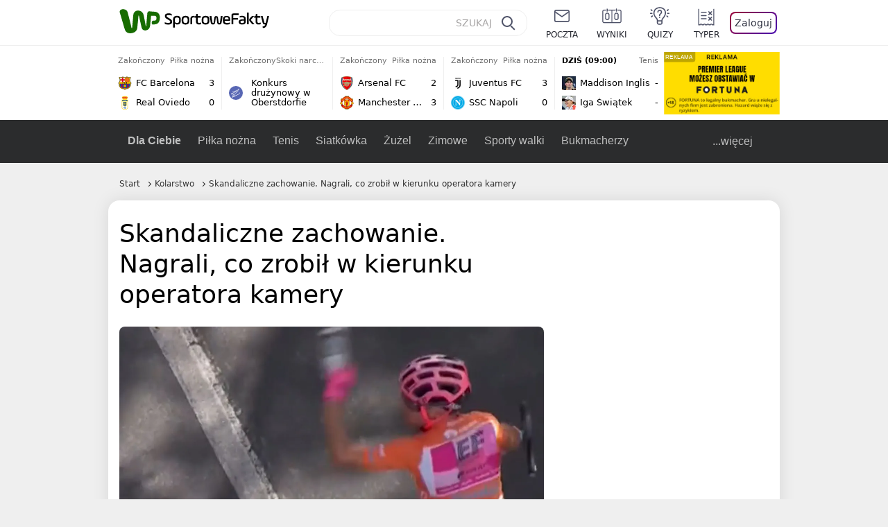

--- FILE ---
content_type: application/javascript
request_url: https://rek.www.wp.pl/gaf.js?rv=2&sn=sportowefakty&pvid=ac62d4bb6ac88fbb30ce&rekids=235685&tVersion=B&phtml=sportowefakty.wp.pl%2Fkolarstwo%2F1041099%2Fskandaliczne-zachowanie-nagrali-co-zrobil-w-kierunku-operatora-kamery&abtest=adtech%7CPRGM-1047%7CA%3Badtech%7CPU-335%7CB%3Badtech%7CPRG-3468%7CB%3Badtech%7CPRGM-1036%7CD%3Badtech%7CFP-76%7CA%3Badtech%7CPRGM-1356%7CA%3Badtech%7CPRGM-1419%7CB%3Badtech%7CPRGM-1589%7CB%3Badtech%7CPRGM-1576%7CA%3Badtech%7CPRGM-1443%7CA%3Badtech%7CPRGM-1587%7CD%3Badtech%7CPRGM-1615%7CA%3Badtech%7CPRGM-1215%7CC%3Bapplication%7CDRP-1726%7CB&PWA_adbd=0&darkmode=0&highLayout=0&navType=navigate&cdl=0&ctype=article&cview=article&ciab=IAB17%2CIAB-v3-492&cid=1041099&csystem=sportowefakty&cdate=2023-01-19&ccategory=kolarstwo&REKtagi=sportowybar%3Bkolarstwo%3Balberto_bettiol&vw=1280&vh=720&p1=0&src01=95bc8&spin=wlzhf2h5&bcv=2
body_size: 7245
content:
wlzhf2h5({"spin":"wlzhf2h5","bunch":235685,"context":{"dsa":false,"minor":false,"bidRequestId":"01f7d086-2291-4302-a47f-4a0ce5287053","maConfig":{"timestamp":"2026-01-22T08:31:40.447Z"},"dfpConfig":{"timestamp":"2026-01-23T12:40:10.018Z"},"sda":[],"targeting":{"client":{},"server":{},"query":{"PWA_adbd":"0","REKtagi":"sportowybar;kolarstwo;alberto_bettiol","abtest":"adtech|PRGM-1047|A;adtech|PU-335|B;adtech|PRG-3468|B;adtech|PRGM-1036|D;adtech|FP-76|A;adtech|PRGM-1356|A;adtech|PRGM-1419|B;adtech|PRGM-1589|B;adtech|PRGM-1576|A;adtech|PRGM-1443|A;adtech|PRGM-1587|D;adtech|PRGM-1615|A;adtech|PRGM-1215|C;application|DRP-1726|B","bcv":"2","ccategory":"kolarstwo","cdate":"2023-01-19","cdl":"0","ciab":"IAB17,IAB-v3-492","cid":"1041099","csystem":"sportowefakty","ctype":"article","cview":"article","darkmode":"0","highLayout":"0","navType":"navigate","p1":"0","phtml":"sportowefakty.wp.pl/kolarstwo/1041099/skandaliczne-zachowanie-nagrali-co-zrobil-w-kierunku-operatora-kamery","pvid":"ac62d4bb6ac88fbb30ce","rekids":"235685","rv":"2","sn":"sportowefakty","spin":"wlzhf2h5","src01":"95bc8","tVersion":"B","vh":"720","vw":"1280"}},"directOnly":0,"geo":{"country":"840","region":"","city":""},"statid":"","mlId":"","rshsd":"6","isRobot":false,"curr":{"EUR":4.205,"USD":3.5831,"CHF":4.5298,"GBP":4.8478},"rv":"2","status":{"advf":2,"ma":2,"ma_ads-bidder":2,"ma_cpv-bidder":2,"ma_high-cpm-bidder":2}},"slots":{"11":{"delivered":"1","campaign":null,"dfpConfig":{"placement":"/89844762/Desktop_Sportowefakty.wp.pl_x11_art","roshash":"ADLO","ceil":100,"sizes":[[336,280],[640,280],[300,250]],"namedSizes":["fluid"],"div":"div-gpt-ad-x11-art","targeting":{"DFPHASH":"ADLO","emptygaf":"0"},"gfp":"ADLO"}},"12":{"delivered":"1","campaign":null,"dfpConfig":{"placement":"/89844762/Desktop_Sportowefakty.wp.pl_x12_art","roshash":"ADLO","ceil":100,"sizes":[[336,280],[640,280],[300,250]],"namedSizes":["fluid"],"div":"div-gpt-ad-x12-art","targeting":{"DFPHASH":"ADLO","emptygaf":"0"},"gfp":"ADLO"}},"13":{"delivered":"1","campaign":null,"dfpConfig":{"placement":"/89844762/Desktop_Sportowefakty.wp.pl_x13_art","roshash":"ADLO","ceil":100,"sizes":[[336,280],[640,280],[300,250]],"namedSizes":["fluid"],"div":"div-gpt-ad-x13-art","targeting":{"DFPHASH":"ADLO","emptygaf":"0"},"gfp":"ADLO"}},"14":{"delivered":"1","campaign":null,"dfpConfig":{"placement":"/89844762/Desktop_Sportowefakty.wp.pl_x14_art","roshash":"ADLO","ceil":100,"sizes":[[336,280],[640,280],[300,250]],"namedSizes":["fluid"],"div":"div-gpt-ad-x14-art","targeting":{"DFPHASH":"ADLO","emptygaf":"0"},"gfp":"ADLO"}},"2":{"delivered":"1","campaign":{"id":"188957","capping":"PWAck=27120765\u0026PWAclt=1\u0026tpl=1","adm":{"bunch":"235685","creations":[{"cbConfig":{"blur":false,"bottomBar":false,"fullPage":false,"message":"Przekierowanie za {{time}} sekund{{y}}","timeout":15000},"height":870,"pixels":["//ad.doubleclick.net/ddm/trackimp/N195005.3920530WPPL/B34915909.438330535;dc_trk_aid=631924327;dc_trk_cid=248481715;ord=1769404969;dc_lat=;dc_rdid=;tag_for_child_directed_treatment=;tfua=;ltd=${LIMITED_ADS};dc_tdv=1?"],"scalable":"1","showLabel":false,"src":"https://mamc.wpcdn.pl/188957/1768998441512/2383-003_Olimpijskie_oferty_produktowe_1920x870_wp_CB_Suszarka.jpg","trackers":{"click":[""],"cview":["//ma.wp.pl/ma.gif?clid=0cc655b412444091fb8190f140853492\u0026SN=sportowefakty\u0026pvid=ac62d4bb6ac88fbb30ce\u0026action=cvimp\u0026pg=sportowefakty.wp.pl\u0026par=sn%3Dsportowefakty%26geo%3D840%253B%253B%26hBudgetRate%3DADGMSVY%26platform%3D8%26rekid%3D235685%26tpID%3D1405761%26iabSiteCategories%3D%26pvid%3Dac62d4bb6ac88fbb30ce%26ssp%3Dwp.pl%26device%3DPERSONAL_COMPUTER%26test%3D0%26billing%3Dcpv%26client_id%3D29939%26ttl%3D1769491369%26isDev%3Dfalse%26medium%3Ddisplay%26ip%3DHeYxfIxYwo7aPos7YmhDgLvGHY6O0c_tXebE2yhRR9w%26domain%3Dsportowefakty.wp.pl%26workfID%3D188957%26seatID%3D0cc655b412444091fb8190f140853492%26source%3DTG%26pricingModel%3DSe6znLHZMB4jAoofci-_wAq4j8gD-kfdWzlPY0m0WOY%26bidTimestamp%3D1769404969%26userID%3D__UNKNOWN_TELL_US__%26slotSizeWxH%3D1920x870%26targetDomain%3Dmediamarkt.pl%26is_adblock%3D0%26hBidPrice%3DADGMSVY%26inver%3D2%26slotID%3D002%26cur%3DPLN%26emission%3D3045951%26iabPageCategories%3D%26partnerID%3D%26editedTimestamp%3D1768998748%26contentID%3D1041099%26utility%3DLwvOr3vC0BB0Jws8XMkwfEIIOLnkWR8ieCBxpQ5eP_GFw2kdirqIw2u4PMnOsIKD%26conversionValue%3D0%26bidReqID%3D01f7d086-2291-4302-a47f-4a0ce5287053%26seatFee%3D63BTaaD7lY8pVS3plIxRvt0tixVmcJZKjqVuYmxcvMw%26is_robot%3D0%26bidderID%3D11%26publisherID%3D308%26creationID%3D1477010%26org_id%3D25%26order%3D266462"],"impression":["//ma.wp.pl/ma.gif?clid=0cc655b412444091fb8190f140853492\u0026SN=sportowefakty\u0026pvid=ac62d4bb6ac88fbb30ce\u0026action=delivery\u0026pg=sportowefakty.wp.pl\u0026par=order%3D266462%26sn%3Dsportowefakty%26geo%3D840%253B%253B%26hBudgetRate%3DADGMSVY%26platform%3D8%26rekid%3D235685%26tpID%3D1405761%26iabSiteCategories%3D%26pvid%3Dac62d4bb6ac88fbb30ce%26ssp%3Dwp.pl%26device%3DPERSONAL_COMPUTER%26test%3D0%26billing%3Dcpv%26client_id%3D29939%26ttl%3D1769491369%26isDev%3Dfalse%26medium%3Ddisplay%26ip%3DHeYxfIxYwo7aPos7YmhDgLvGHY6O0c_tXebE2yhRR9w%26domain%3Dsportowefakty.wp.pl%26workfID%3D188957%26seatID%3D0cc655b412444091fb8190f140853492%26source%3DTG%26pricingModel%3DSe6znLHZMB4jAoofci-_wAq4j8gD-kfdWzlPY0m0WOY%26bidTimestamp%3D1769404969%26userID%3D__UNKNOWN_TELL_US__%26slotSizeWxH%3D1920x870%26targetDomain%3Dmediamarkt.pl%26is_adblock%3D0%26hBidPrice%3DADGMSVY%26inver%3D2%26slotID%3D002%26cur%3DPLN%26emission%3D3045951%26iabPageCategories%3D%26partnerID%3D%26editedTimestamp%3D1768998748%26contentID%3D1041099%26utility%3DLwvOr3vC0BB0Jws8XMkwfEIIOLnkWR8ieCBxpQ5eP_GFw2kdirqIw2u4PMnOsIKD%26conversionValue%3D0%26bidReqID%3D01f7d086-2291-4302-a47f-4a0ce5287053%26seatFee%3D63BTaaD7lY8pVS3plIxRvt0tixVmcJZKjqVuYmxcvMw%26is_robot%3D0%26bidderID%3D11%26publisherID%3D308%26creationID%3D1477010%26org_id%3D25"],"view":["//ma.wp.pl/ma.gif?clid=0cc655b412444091fb8190f140853492\u0026SN=sportowefakty\u0026pvid=ac62d4bb6ac88fbb30ce\u0026action=view\u0026pg=sportowefakty.wp.pl\u0026par=iabSiteCategories%3D%26pvid%3Dac62d4bb6ac88fbb30ce%26ssp%3Dwp.pl%26device%3DPERSONAL_COMPUTER%26test%3D0%26billing%3Dcpv%26client_id%3D29939%26ttl%3D1769491369%26isDev%3Dfalse%26medium%3Ddisplay%26ip%3DHeYxfIxYwo7aPos7YmhDgLvGHY6O0c_tXebE2yhRR9w%26domain%3Dsportowefakty.wp.pl%26workfID%3D188957%26seatID%3D0cc655b412444091fb8190f140853492%26source%3DTG%26pricingModel%3DSe6znLHZMB4jAoofci-_wAq4j8gD-kfdWzlPY0m0WOY%26bidTimestamp%3D1769404969%26userID%3D__UNKNOWN_TELL_US__%26slotSizeWxH%3D1920x870%26targetDomain%3Dmediamarkt.pl%26is_adblock%3D0%26hBidPrice%3DADGMSVY%26inver%3D2%26slotID%3D002%26cur%3DPLN%26emission%3D3045951%26iabPageCategories%3D%26partnerID%3D%26editedTimestamp%3D1768998748%26contentID%3D1041099%26utility%3DLwvOr3vC0BB0Jws8XMkwfEIIOLnkWR8ieCBxpQ5eP_GFw2kdirqIw2u4PMnOsIKD%26conversionValue%3D0%26bidReqID%3D01f7d086-2291-4302-a47f-4a0ce5287053%26seatFee%3D63BTaaD7lY8pVS3plIxRvt0tixVmcJZKjqVuYmxcvMw%26is_robot%3D0%26bidderID%3D11%26publisherID%3D308%26creationID%3D1477010%26org_id%3D25%26order%3D266462%26sn%3Dsportowefakty%26geo%3D840%253B%253B%26hBudgetRate%3DADGMSVY%26platform%3D8%26rekid%3D235685%26tpID%3D1405761"]},"transparentPlaceholder":false,"type":"image","url":"https://ad.doubleclick.net/ddm/trackclk/N195005.3920530WPPL/B34915909.438330535;dc_trk_aid=631924327;dc_trk_cid=248481715;dc_lat=;dc_rdid=;tag_for_child_directed_treatment=;tfua=;ltd=${LIMITED_ADS};dc_tdv=1","width":1920}],"redir":"https://ma.wp.pl/redirma?SN=sportowefakty\u0026pvid=ac62d4bb6ac88fbb30ce\u0026par=is_robot%3D0%26bidderID%3D11%26ttl%3D1769491369%26source%3DTG%26userID%3D__UNKNOWN_TELL_US__%26inver%3D2%26geo%3D840%253B%253B%26hBudgetRate%3DADGMSVY%26tpID%3D1405761%26platform%3D8%26rekid%3D235685%26iabSiteCategories%3D%26conversionValue%3D0%26isDev%3Dfalse%26hBidPrice%3DADGMSVY%26iabPageCategories%3D%26test%3D0%26domain%3Dsportowefakty.wp.pl%26bidTimestamp%3D1769404969%26contentID%3D1041099%26creationID%3D1477010%26pvid%3Dac62d4bb6ac88fbb30ce%26device%3DPERSONAL_COMPUTER%26client_id%3D29939%26is_adblock%3D0%26ssp%3Dwp.pl%26billing%3Dcpv%26seatID%3D0cc655b412444091fb8190f140853492%26utility%3DLwvOr3vC0BB0Jws8XMkwfEIIOLnkWR8ieCBxpQ5eP_GFw2kdirqIw2u4PMnOsIKD%26seatFee%3D63BTaaD7lY8pVS3plIxRvt0tixVmcJZKjqVuYmxcvMw%26org_id%3D25%26order%3D266462%26editedTimestamp%3D1768998748%26pricingModel%3DSe6znLHZMB4jAoofci-_wAq4j8gD-kfdWzlPY0m0WOY%26targetDomain%3Dmediamarkt.pl%26slotID%3D002%26emission%3D3045951%26partnerID%3D%26publisherID%3D308%26sn%3Dsportowefakty%26medium%3Ddisplay%26ip%3DHeYxfIxYwo7aPos7YmhDgLvGHY6O0c_tXebE2yhRR9w%26workfID%3D188957%26slotSizeWxH%3D1920x870%26cur%3DPLN%26bidReqID%3D01f7d086-2291-4302-a47f-4a0ce5287053\u0026url=","slot":"2"},"creative":{"Id":"1477010","provider":"ma_cpv-bidder","roshash":"DJMP","height":870,"width":1920,"touchpointId":"1405761","source":{"bidder":"cpv-bidder"}},"sellingModel":{"model":"CPM_INT"}},"dfpConfig":{"placement":"/89844762/Desktop_Sportowefakty.wp.pl_x02_art","roshash":"DJMP","ceil":100,"sizes":[[970,300],[970,600],[750,300],[950,300],[980,600],[1920,870],[1200,600],[750,400],[960,640]],"namedSizes":["fluid"],"div":"div-gpt-ad-x02-art","targeting":{"DFPHASH":"DJMP","emptygaf":"0"},"gfp":"BJMP"}},"25":{"delivered":"1","campaign":null,"dfpConfig":{"placement":"/89844762/Desktop_Sportowefakty.wp.pl_x25_art","roshash":"ADLO","ceil":100,"sizes":[[336,280],[640,280],[300,250]],"namedSizes":["fluid"],"div":"div-gpt-ad-x25-art","targeting":{"DFPHASH":"ADLO","emptygaf":"0"},"gfp":"ADLO"}},"27":{"delivered":"","campaign":null,"dfpConfig":null},"28":{"delivered":"","campaign":null,"dfpConfig":null},"29":{"delivered":"1","campaign":null,"dfpConfig":{"placement":"/89844762/Desktop_Sportowefakty.wp.pl_x29_art","roshash":"ADLO","ceil":100,"sizes":[[336,280],[640,280],[300,250]],"namedSizes":["fluid"],"div":"div-gpt-ad-x29-art","targeting":{"DFPHASH":"ADLO","emptygaf":"0"},"gfp":"ADLO"}},"3":{"delivered":"1","campaign":null,"dfpConfig":{"placement":"/89844762/Desktop_Sportowefakty.wp.pl_x03_art","roshash":"ADLO","ceil":100,"sizes":[[728,90],[970,300],[950,90],[980,120],[980,90],[970,150],[970,90],[970,250],[930,180],[950,200],[750,100],[970,66],[750,200],[960,90],[970,100],[750,300],[970,200],[950,300]],"namedSizes":["fluid"],"div":"div-gpt-ad-x03-art","targeting":{"DFPHASH":"ADLO","emptygaf":"0"},"gfp":"ADLO"}},"32":{"delivered":"1","campaign":null,"dfpConfig":{"placement":"/89844762/Desktop_Sportowefakty.wp.pl_x32_art","roshash":"ADLO","ceil":100,"sizes":[[336,280],[640,280],[300,250]],"namedSizes":["fluid"],"div":"div-gpt-ad-x32-art","targeting":{"DFPHASH":"ADLO","emptygaf":"0"},"gfp":"ADLO"}},"33":{"delivered":"1","campaign":null,"dfpConfig":{"placement":"/89844762/Desktop_Sportowefakty.wp.pl_x33_art","roshash":"ADLO","ceil":100,"sizes":[[336,280],[640,280],[300,250]],"namedSizes":["fluid"],"div":"div-gpt-ad-x33-art","targeting":{"DFPHASH":"ADLO","emptygaf":"0"},"gfp":"ADLO"}},"34":{"delivered":"1","campaign":null,"dfpConfig":{"placement":"/89844762/Desktop_Sportowefakty.wp.pl_x34_art","roshash":"ADLO","ceil":100,"sizes":[[300,250]],"namedSizes":["fluid"],"div":"div-gpt-ad-x34-art","targeting":{"DFPHASH":"ADLO","emptygaf":"0"},"gfp":"ADLO"}},"35":{"delivered":"1","campaign":null,"dfpConfig":{"placement":"/89844762/Desktop_Sportowefakty.wp.pl_x35_art","roshash":"ADLO","ceil":100,"sizes":[[300,600],[300,250]],"namedSizes":["fluid"],"div":"div-gpt-ad-x35-art","targeting":{"DFPHASH":"ADLO","emptygaf":"0"},"gfp":"ADLO"}},"36":{"lazy":1,"delivered":"1","campaign":{"id":"188618","capping":"PWAck=27120691\u0026PWAclt=24","adm":{"bunch":"235685","creations":[{"height":250,"showLabel":true,"src":"https://mamc.wpcdn.pl/188618/1768404950352/enea_kluby_baner_300x250_3.jpg","trackers":{"click":[""],"cview":["//ma.wp.pl/ma.gif?clid=0cc655b412444091fb8190f140853492\u0026SN=sportowefakty\u0026pvid=ac62d4bb6ac88fbb30ce\u0026action=cvimp\u0026pg=sportowefakty.wp.pl\u0026par=contentID%3D1041099%26platform%3D8%26device%3DPERSONAL_COMPUTER%26creationID%3D1472685%26order%3D266249%26pvid%3Dac62d4bb6ac88fbb30ce%26bidTimestamp%3D1769404969%26workfID%3D188618%26billing%3Dcpv%26org_id%3D25%26emission%3D3045366%26conversionValue%3D0%26targetDomain%3Denea.pl%26test%3D0%26editedTimestamp%3D1768560083%26hBidPrice%3DGObamvFJTWb%26hBudgetRate%3DADGJTWZ%26bidderID%3D11%26medium%3Ddisplay%26userID%3D__UNKNOWN_TELL_US__%26rekid%3D235685%26publisherID%3D308%26slotSizeWxH%3D300x250%26seatID%3D0cc655b412444091fb8190f140853492%26client_id%3D95306%26is_adblock%3D0%26ssp%3Dwp.pl%26bidReqID%3D01f7d086-2291-4302-a47f-4a0ce5287053%26inver%3D2%26ip%3Deedfp-LM9c5BZ0qOpj-eV5ZAYdDhoZaH54RD-IVk7II%26domain%3Dsportowefakty.wp.pl%26seatFee%3DrWGzTYAc_TfyjeOoTsg6x98m1bKK1EGjzM-gjKo9smQ%26tpID%3D1404209%26source%3DTG%26cur%3DPLN%26pricingModel%3DppyBRqadt-DcUcUanDESBFnhuyGxoiYwOb9toNDXVl8%26iabPageCategories%3D%26ttl%3D1769491369%26is_robot%3D0%26sn%3Dsportowefakty%26geo%3D840%253B%253B%26isDev%3Dfalse%26utility%3Dm-WYU-t8UQ_YzqBs_ClUqmV7kgoAcBf8UcJgH6g4TKDk2N6VIsy1YaWjmhbPjw8x%26slotID%3D036%26iabSiteCategories%3D%26partnerID%3D"],"impression":["//ma.wp.pl/ma.gif?clid=0cc655b412444091fb8190f140853492\u0026SN=sportowefakty\u0026pvid=ac62d4bb6ac88fbb30ce\u0026action=delivery\u0026pg=sportowefakty.wp.pl\u0026par=tpID%3D1404209%26source%3DTG%26cur%3DPLN%26pricingModel%3DppyBRqadt-DcUcUanDESBFnhuyGxoiYwOb9toNDXVl8%26iabPageCategories%3D%26ttl%3D1769491369%26is_robot%3D0%26sn%3Dsportowefakty%26geo%3D840%253B%253B%26isDev%3Dfalse%26utility%3Dm-WYU-t8UQ_YzqBs_ClUqmV7kgoAcBf8UcJgH6g4TKDk2N6VIsy1YaWjmhbPjw8x%26slotID%3D036%26iabSiteCategories%3D%26partnerID%3D%26contentID%3D1041099%26platform%3D8%26device%3DPERSONAL_COMPUTER%26creationID%3D1472685%26order%3D266249%26pvid%3Dac62d4bb6ac88fbb30ce%26bidTimestamp%3D1769404969%26workfID%3D188618%26billing%3Dcpv%26org_id%3D25%26emission%3D3045366%26conversionValue%3D0%26targetDomain%3Denea.pl%26test%3D0%26editedTimestamp%3D1768560083%26hBidPrice%3DGObamvFJTWb%26hBudgetRate%3DADGJTWZ%26bidderID%3D11%26medium%3Ddisplay%26userID%3D__UNKNOWN_TELL_US__%26rekid%3D235685%26publisherID%3D308%26slotSizeWxH%3D300x250%26seatID%3D0cc655b412444091fb8190f140853492%26client_id%3D95306%26is_adblock%3D0%26ssp%3Dwp.pl%26bidReqID%3D01f7d086-2291-4302-a47f-4a0ce5287053%26inver%3D2%26ip%3Deedfp-LM9c5BZ0qOpj-eV5ZAYdDhoZaH54RD-IVk7II%26domain%3Dsportowefakty.wp.pl%26seatFee%3DrWGzTYAc_TfyjeOoTsg6x98m1bKK1EGjzM-gjKo9smQ"],"view":["//ma.wp.pl/ma.gif?clid=0cc655b412444091fb8190f140853492\u0026SN=sportowefakty\u0026pvid=ac62d4bb6ac88fbb30ce\u0026action=view\u0026pg=sportowefakty.wp.pl\u0026par=domain%3Dsportowefakty.wp.pl%26seatFee%3DrWGzTYAc_TfyjeOoTsg6x98m1bKK1EGjzM-gjKo9smQ%26tpID%3D1404209%26source%3DTG%26cur%3DPLN%26pricingModel%3DppyBRqadt-DcUcUanDESBFnhuyGxoiYwOb9toNDXVl8%26iabPageCategories%3D%26ttl%3D1769491369%26is_robot%3D0%26sn%3Dsportowefakty%26geo%3D840%253B%253B%26isDev%3Dfalse%26utility%3Dm-WYU-t8UQ_YzqBs_ClUqmV7kgoAcBf8UcJgH6g4TKDk2N6VIsy1YaWjmhbPjw8x%26slotID%3D036%26iabSiteCategories%3D%26partnerID%3D%26contentID%3D1041099%26platform%3D8%26device%3DPERSONAL_COMPUTER%26creationID%3D1472685%26order%3D266249%26pvid%3Dac62d4bb6ac88fbb30ce%26bidTimestamp%3D1769404969%26workfID%3D188618%26billing%3Dcpv%26org_id%3D25%26emission%3D3045366%26conversionValue%3D0%26targetDomain%3Denea.pl%26test%3D0%26editedTimestamp%3D1768560083%26hBidPrice%3DGObamvFJTWb%26hBudgetRate%3DADGJTWZ%26bidderID%3D11%26medium%3Ddisplay%26userID%3D__UNKNOWN_TELL_US__%26rekid%3D235685%26publisherID%3D308%26slotSizeWxH%3D300x250%26seatID%3D0cc655b412444091fb8190f140853492%26client_id%3D95306%26is_adblock%3D0%26ssp%3Dwp.pl%26bidReqID%3D01f7d086-2291-4302-a47f-4a0ce5287053%26inver%3D2%26ip%3Deedfp-LM9c5BZ0qOpj-eV5ZAYdDhoZaH54RD-IVk7II"]},"transparentPlaceholder":false,"type":"image","url":"http://malywielkiklub.enea.pl/","width":300}],"redir":"https://ma.wp.pl/redirma?SN=sportowefakty\u0026pvid=ac62d4bb6ac88fbb30ce\u0026par=medium%3Ddisplay%26rekid%3D235685%26ssp%3Dwp.pl%26ttl%3D1769491369%26pvid%3Dac62d4bb6ac88fbb30ce%26inver%3D2%26utility%3Dm-WYU-t8UQ_YzqBs_ClUqmV7kgoAcBf8UcJgH6g4TKDk2N6VIsy1YaWjmhbPjw8x%26partnerID%3D%26device%3DPERSONAL_COMPUTER%26order%3D266249%26emission%3D3045366%26billing%3Dcpv%26org_id%3D25%26test%3D0%26hBudgetRate%3DADGJTWZ%26is_adblock%3D0%26slotID%3D036%26bidReqID%3D01f7d086-2291-4302-a47f-4a0ce5287053%26tpID%3D1404209%26source%3DTG%26workfID%3D188618%26publisherID%3D308%26slotSizeWxH%3D300x250%26seatID%3D0cc655b412444091fb8190f140853492%26sn%3Dsportowefakty%26conversionValue%3D0%26ip%3Deedfp-LM9c5BZ0qOpj-eV5ZAYdDhoZaH54RD-IVk7II%26iabPageCategories%3D%26isDev%3Dfalse%26creationID%3D1472685%26bidderID%3D11%26userID%3D__UNKNOWN_TELL_US__%26client_id%3D95306%26domain%3Dsportowefakty.wp.pl%26cur%3DPLN%26pricingModel%3DppyBRqadt-DcUcUanDESBFnhuyGxoiYwOb9toNDXVl8%26is_robot%3D0%26iabSiteCategories%3D%26seatFee%3DrWGzTYAc_TfyjeOoTsg6x98m1bKK1EGjzM-gjKo9smQ%26bidTimestamp%3D1769404969%26targetDomain%3Denea.pl%26editedTimestamp%3D1768560083%26hBidPrice%3DGObamvFJTWb%26geo%3D840%253B%253B%26contentID%3D1041099%26platform%3D8\u0026url=","slot":"36"},"creative":{"Id":"1472685","provider":"ma_cpv-bidder","roshash":"AJRe","height":250,"width":300,"touchpointId":"1404209","source":{"bidder":"cpv-bidder"}},"sellingModel":{"model":"CPV_INT"}},"dfpConfig":{"placement":"/89844762/Desktop_Sportowefakty.wp.pl_x36_art","roshash":"AJSV","ceil":100,"sizes":[[300,600],[300,250]],"namedSizes":["fluid"],"div":"div-gpt-ad-x36-art","targeting":{"DFPHASH":"AJSV","emptygaf":"0"},"gfp":"ADLO"}},"37":{"lazy":1,"delivered":"1","campaign":{"id":"188982","capping":"PWAck=27120769\u0026PWAclt=720","adm":{"bunch":"235685","creations":[{"mod":"surveyNative","modConfig":{"accentColorAsPrimary":false,"border":"1px solid grey","footnote":"Wyniki ankiet pomagają nam ulepszać nasze produkty i produkty naszych Zaufanych Partnerów. Administratorem danych jest Wirtualna Polska Media S.A. Szczegółowe informacje na temat przetwarzania danych osobowych opisane są w \u003ca target=\"_blank\" href=\"https://holding.wp.pl/poufnosc\"\u003epolityce prywatności\u003c/a\u003e.","insideSlot":true,"maxWidth":300,"pages":[{"accentColorAsPrimary":false,"questions":[{"answers":[{"answerID":"yes","isOpen":false,"text":"tak"},{"answerID":"no","isOpen":false,"text":"nie"},{"answerID":"dontKnow","isOpen":false,"text":"nie wiem"}],"answersHorizontal":false,"confirmation":false,"questionID":"didYouSeeMailAd","required":true,"text":"Czy widziałeś(-aś) ostatnio reklamę Poczty WP?","type":"radio"}],"topImage":"https://pocztanh.wpcdn.pl/pocztanh/login/7.30.0/svg/wp/poczta-logo.svg"}],"popup":{"blendVisible":false,"position":"br"},"summary":[{"key":"Title","value":"Dziękujemy za odpowiedź!"},{"key":"Paragraph","value":"Twoja opinia jest dla nas ważna."}]},"showLabel":true,"trackers":{"click":[""],"cview":["//ma.wp.pl/ma.gif?clid=0d75fec0bdabe60e0af571ed047f75a2\u0026SN=sportowefakty\u0026pvid=ac62d4bb6ac88fbb30ce\u0026action=cvimp\u0026pg=sportowefakty.wp.pl\u0026par=billing%3Dcpv%26editedTimestamp%3D1769007383%26iabSiteCategories%3D%26medium%3Ddisplay%26slotSizeWxH%3D-1x-1%26cur%3DPLN%26seatFee%3DGEGk-5GdyeazubG0xVpRolwXzSx6tICHn6Fg3Z5iPMU%26source%3DTG%26pricingModel%3DjAJIM-waXlyPBOs2gLoGoeam_oumxYh0x7LceWd10J8%26is_adblock%3D0%26geo%3D840%253B%253B%26conversionValue%3D0%26domain%3Dsportowefakty.wp.pl%26targetDomain%3Dwp.pl%26ttl%3D1769491369%26pvid%3Dac62d4bb6ac88fbb30ce%26bidTimestamp%3D1769404969%26hBidPrice%3DADGJMPS%26contentID%3D1041099%26rekid%3D235685%26emission%3D3046324%26order%3D202648%26partnerID%3D%26bidderID%3D11%26isDev%3Dfalse%26device%3DPERSONAL_COMPUTER%26inver%3D2%26creationID%3D1477210%26slotID%3D037%26is_robot%3D0%26platform%3D8%26test%3D0%26tpID%3D1405936%26org_id%3D25%26iabPageCategories%3D%26sn%3Dsportowefakty%26hBudgetRate%3DADGJMPS%26ssp%3Dwp.pl%26ip%3DbuBqp5026ErICeww6zq-f05dTB1NJ8IpEVzQRHk_Pfo%26workfID%3D188982%26client_id%3D38851%26utility%3Dxk2DMmY8P6GKLnwmWTSjmEJ8KZYX1IWpViblYQV66x6_Lepri_LRuJleXw1MS3lY%26bidReqID%3D01f7d086-2291-4302-a47f-4a0ce5287053%26userID%3D__UNKNOWN_TELL_US__%26publisherID%3D308%26seatID%3D0d75fec0bdabe60e0af571ed047f75a2"],"impression":["//ma.wp.pl/ma.gif?clid=0d75fec0bdabe60e0af571ed047f75a2\u0026SN=sportowefakty\u0026pvid=ac62d4bb6ac88fbb30ce\u0026action=delivery\u0026pg=sportowefakty.wp.pl\u0026par=client_id%3D38851%26utility%3Dxk2DMmY8P6GKLnwmWTSjmEJ8KZYX1IWpViblYQV66x6_Lepri_LRuJleXw1MS3lY%26bidReqID%3D01f7d086-2291-4302-a47f-4a0ce5287053%26userID%3D__UNKNOWN_TELL_US__%26publisherID%3D308%26seatID%3D0d75fec0bdabe60e0af571ed047f75a2%26billing%3Dcpv%26editedTimestamp%3D1769007383%26iabSiteCategories%3D%26medium%3Ddisplay%26slotSizeWxH%3D-1x-1%26cur%3DPLN%26seatFee%3DGEGk-5GdyeazubG0xVpRolwXzSx6tICHn6Fg3Z5iPMU%26source%3DTG%26pricingModel%3DjAJIM-waXlyPBOs2gLoGoeam_oumxYh0x7LceWd10J8%26is_adblock%3D0%26geo%3D840%253B%253B%26conversionValue%3D0%26domain%3Dsportowefakty.wp.pl%26targetDomain%3Dwp.pl%26ttl%3D1769491369%26pvid%3Dac62d4bb6ac88fbb30ce%26bidTimestamp%3D1769404969%26hBidPrice%3DADGJMPS%26contentID%3D1041099%26rekid%3D235685%26emission%3D3046324%26order%3D202648%26partnerID%3D%26bidderID%3D11%26isDev%3Dfalse%26device%3DPERSONAL_COMPUTER%26inver%3D2%26creationID%3D1477210%26slotID%3D037%26is_robot%3D0%26platform%3D8%26test%3D0%26tpID%3D1405936%26org_id%3D25%26iabPageCategories%3D%26sn%3Dsportowefakty%26hBudgetRate%3DADGJMPS%26ssp%3Dwp.pl%26ip%3DbuBqp5026ErICeww6zq-f05dTB1NJ8IpEVzQRHk_Pfo%26workfID%3D188982"],"view":["//ma.wp.pl/ma.gif?clid=0d75fec0bdabe60e0af571ed047f75a2\u0026SN=sportowefakty\u0026pvid=ac62d4bb6ac88fbb30ce\u0026action=view\u0026pg=sportowefakty.wp.pl\u0026par=utility%3Dxk2DMmY8P6GKLnwmWTSjmEJ8KZYX1IWpViblYQV66x6_Lepri_LRuJleXw1MS3lY%26bidReqID%3D01f7d086-2291-4302-a47f-4a0ce5287053%26userID%3D__UNKNOWN_TELL_US__%26publisherID%3D308%26seatID%3D0d75fec0bdabe60e0af571ed047f75a2%26billing%3Dcpv%26editedTimestamp%3D1769007383%26iabSiteCategories%3D%26medium%3Ddisplay%26slotSizeWxH%3D-1x-1%26cur%3DPLN%26seatFee%3DGEGk-5GdyeazubG0xVpRolwXzSx6tICHn6Fg3Z5iPMU%26source%3DTG%26pricingModel%3DjAJIM-waXlyPBOs2gLoGoeam_oumxYh0x7LceWd10J8%26is_adblock%3D0%26geo%3D840%253B%253B%26conversionValue%3D0%26domain%3Dsportowefakty.wp.pl%26targetDomain%3Dwp.pl%26ttl%3D1769491369%26pvid%3Dac62d4bb6ac88fbb30ce%26bidTimestamp%3D1769404969%26hBidPrice%3DADGJMPS%26contentID%3D1041099%26rekid%3D235685%26emission%3D3046324%26order%3D202648%26partnerID%3D%26bidderID%3D11%26isDev%3Dfalse%26device%3DPERSONAL_COMPUTER%26inver%3D2%26creationID%3D1477210%26slotID%3D037%26is_robot%3D0%26platform%3D8%26test%3D0%26tpID%3D1405936%26org_id%3D25%26iabPageCategories%3D%26sn%3Dsportowefakty%26hBudgetRate%3DADGJMPS%26ssp%3Dwp.pl%26ip%3DbuBqp5026ErICeww6zq-f05dTB1NJ8IpEVzQRHk_Pfo%26workfID%3D188982%26client_id%3D38851"]},"type":"mod"}],"redir":"https://ma.wp.pl/redirma?SN=sportowefakty\u0026pvid=ac62d4bb6ac88fbb30ce\u0026par=org_id%3D25%26iabSiteCategories%3D%26slotSizeWxH%3D-1x-1%26bidTimestamp%3D1769404969%26bidderID%3D11%26device%3DPERSONAL_COMPUTER%26platform%3D8%26hBudgetRate%3DADGJMPS%26utility%3Dxk2DMmY8P6GKLnwmWTSjmEJ8KZYX1IWpViblYQV66x6_Lepri_LRuJleXw1MS3lY%26bidReqID%3D01f7d086-2291-4302-a47f-4a0ce5287053%26seatID%3D0d75fec0bdabe60e0af571ed047f75a2%26geo%3D840%253B%253B%26ttl%3D1769491369%26is_robot%3D0%26ip%3DbuBqp5026ErICeww6zq-f05dTB1NJ8IpEVzQRHk_Pfo%26editedTimestamp%3D1769007383%26cur%3DPLN%26is_adblock%3D0%26rekid%3D235685%26emission%3D3046324%26test%3D0%26billing%3Dcpv%26order%3D202648%26userID%3D__UNKNOWN_TELL_US__%26medium%3Ddisplay%26pvid%3Dac62d4bb6ac88fbb30ce%26creationID%3D1477210%26seatFee%3DGEGk-5GdyeazubG0xVpRolwXzSx6tICHn6Fg3Z5iPMU%26pricingModel%3DjAJIM-waXlyPBOs2gLoGoeam_oumxYh0x7LceWd10J8%26contentID%3D1041099%26isDev%3Dfalse%26inver%3D2%26iabPageCategories%3D%26sn%3Dsportowefakty%26ssp%3Dwp.pl%26client_id%3D38851%26conversionValue%3D0%26targetDomain%3Dwp.pl%26partnerID%3D%26slotID%3D037%26workfID%3D188982%26publisherID%3D308%26source%3DTG%26domain%3Dsportowefakty.wp.pl%26hBidPrice%3DADGJMPS%26tpID%3D1405936\u0026url=","slot":"37"},"creative":{"Id":"1477210","provider":"ma_cpv-bidder","roshash":"ADGJ","height":-1,"width":-1,"touchpointId":"1405936","source":{"bidder":"cpv-bidder"}},"sellingModel":{"model":"CPV_INT"}},"dfpConfig":{"placement":"/89844762/Desktop_Sportowefakty.wp.pl_x37_art","roshash":"ADLO","ceil":100,"sizes":[[300,600],[300,250]],"namedSizes":["fluid"],"div":"div-gpt-ad-x37-art","targeting":{"DFPHASH":"ADLO","emptygaf":"0"},"gfp":"ADLO"}},"40":{"delivered":"1","campaign":null,"dfpConfig":{"placement":"/89844762/Desktop_Sportowefakty.wp.pl_x40","roshash":"AFIL","ceil":100,"sizes":[[300,250]],"namedSizes":["fluid"],"div":"div-gpt-ad-x40","targeting":{"DFPHASH":"AFIL","emptygaf":"0"},"gfp":"AFIL"}},"5":{"delivered":"1","campaign":null,"dfpConfig":{"placement":"/89844762/Desktop_Sportowefakty.wp.pl_x05_art","roshash":"ADLO","ceil":100,"sizes":[[336,280],[640,280],[300,250]],"namedSizes":["fluid"],"div":"div-gpt-ad-x05-art","targeting":{"DFPHASH":"ADLO","emptygaf":"0"},"gfp":"ADLO"}},"50":{"delivered":"1","campaign":null,"dfpConfig":{"placement":"/89844762/Desktop_Sportowefakty.wp.pl_x50_art","roshash":"ADLO","ceil":100,"sizes":[[728,90],[970,300],[950,90],[980,120],[980,90],[970,150],[970,90],[970,250],[930,180],[950,200],[750,100],[970,66],[750,200],[960,90],[970,100],[750,300],[970,200],[950,300]],"namedSizes":["fluid"],"div":"div-gpt-ad-x50-art","targeting":{"DFPHASH":"ADLO","emptygaf":"0"},"gfp":"ADLO"}},"52":{"delivered":"1","campaign":null,"dfpConfig":{"placement":"/89844762/Desktop_Sportowefakty.wp.pl_x52_art","roshash":"ADLO","ceil":100,"sizes":[[300,250]],"namedSizes":["fluid"],"div":"div-gpt-ad-x52-art","targeting":{"DFPHASH":"ADLO","emptygaf":"0"},"gfp":"ADLO"}},"529":{"delivered":"1","campaign":null,"dfpConfig":{"placement":"/89844762/Desktop_Sportowefakty.wp.pl_x529","roshash":"ADLO","ceil":100,"sizes":[[300,250]],"namedSizes":["fluid"],"div":"div-gpt-ad-x529","targeting":{"DFPHASH":"ADLO","emptygaf":"0"},"gfp":"ADLO"}},"53":{"delivered":"1","campaign":null,"dfpConfig":{"placement":"/89844762/Desktop_Sportowefakty.wp.pl_x53_art","roshash":"ADLO","ceil":100,"sizes":[[336,280],[640,280],[300,250]],"namedSizes":["fluid"],"div":"div-gpt-ad-x53-art","targeting":{"DFPHASH":"ADLO","emptygaf":"0"},"gfp":"ADLO"}},"530":{"delivered":"","campaign":null,"dfpConfig":null},"531":{"delivered":"1","campaign":null,"dfpConfig":{"placement":"/89844762/Desktop_Sportowefakty.wp.pl_x531","roshash":"ADLO","ceil":100,"sizes":[[300,250]],"namedSizes":["fluid"],"div":"div-gpt-ad-x531","targeting":{"DFPHASH":"ADLO","emptygaf":"0"},"gfp":"ADLO"}},"59":{"delivered":"1","campaign":null,"dfpConfig":{"placement":"/89844762/Desktop_Sportowefakty.wp.pl_x59_art","roshash":"ADLO","ceil":100,"sizes":[[300,600],[300,250]],"namedSizes":["fluid"],"div":"div-gpt-ad-x59-art","targeting":{"DFPHASH":"ADLO","emptygaf":"0"},"gfp":"ADLO"}},"6":{"delivered":"","campaign":null,"dfpConfig":null},"63":{"delivered":"1","campaign":null,"dfpConfig":{"placement":"/89844762/Desktop_Sportowefakty.wp.pl_x63_art","roshash":"ADLO","ceil":100,"sizes":[[160,600]],"namedSizes":["fluid"],"div":"div-gpt-ad-x63-art","targeting":{"DFPHASH":"ADLO","emptygaf":"0"},"gfp":"ADLO"}},"65":{"delivered":"","campaign":null,"dfpConfig":null},"66":{"delivered":"1","campaign":{"id":"188794","adm":{"bunch":"235685","creations":[{"height":100,"mod":"relationSponsor","pixels":["//ad.doubleclick.net/ddm/trackimp/N1045814.3920530WPPL/B35064372.438048076;dc_trk_aid=631620559;dc_trk_cid=248250256;ord=1769404969;dc_lat=;dc_rdid=;tag_for_child_directed_treatment=;tfua=;gdpr=${GDPR};gdpr_consent=${GDPR_CONSENT_755};ltd=${LIMITED_ADS};dc_tdv=1?"],"showLabel":true,"src":"https://mamc.wpcdn.pl/188794/1769093573609/826270131-185x100_premier.jpg","trackers":{"click":[""],"cview":["//ma.wp.pl/ma.gif?clid=0cc655b412444091fb8190f140853492\u0026SN=sportowefakty\u0026pvid=ac62d4bb6ac88fbb30ce\u0026action=cvimp\u0026pg=sportowefakty.wp.pl\u0026par=platform%3D8%26userID%3D__UNKNOWN_TELL_US__%26domain%3Dsportowefakty.wp.pl%26slotID%3D066%26slotSizeWxH%3D185x100%26seatFee%3Dd2mZC6UZFjCeXHPW1gE-CY507-mDjSqH6nG28OAe6ow%26partnerID%3D%26contentID%3D1041099%26ssp%3Dwp.pl%26device%3DPERSONAL_COMPUTER%26inver%3D2%26creationID%3D1478438%26pricingModel%3DBSc5Yn6D5aATJmwXDAGpX_16-Wu7L3-rzGwsezyi1ts%26iabPageCategories%3D%26rekid%3D235685%26publisherID%3D308%26tpID%3D1405166%26editedTimestamp%3D1769162310%26ttl%3D1769491369%26pvid%3Dac62d4bb6ac88fbb30ce%26bidTimestamp%3D1769404969%26bidderID%3D11%26utility%3DN79spBjml1Yb2t4R_JJWulbt9HEVd3VCSwogdD9yM4l1oTq3CMbbnF7axHAI1U0f%26conversionValue%3D0%26bidReqID%3D01f7d086-2291-4302-a47f-4a0ce5287053%26workfID%3D188794%26seatID%3D0cc655b412444091fb8190f140853492%26billing%3Dcpv%26targetDomain%3Defortuna.pl%26test%3D0%26org_id%3D25%26emission%3D3041507%26source%3DTG%26iabSiteCategories%3D%26is_adblock%3D0%26sn%3Dsportowefakty%26client_id%3D34525%26is_robot%3D0%26geo%3D840%253B%253B%26ip%3DN6NZojVfe07Jf_C4VjRf7vX1RMWyXLDa1c9f2mtPo3A%26cur%3DPLN%26hBidPrice%3DADGJMPS%26isDev%3Dfalse%26medium%3Ddisplay%26order%3D264843%26hBudgetRate%3DADGJMPS"],"impression":["//ma.wp.pl/ma.gif?clid=0cc655b412444091fb8190f140853492\u0026SN=sportowefakty\u0026pvid=ac62d4bb6ac88fbb30ce\u0026action=delivery\u0026pg=sportowefakty.wp.pl\u0026par=order%3D264843%26hBudgetRate%3DADGJMPS%26platform%3D8%26userID%3D__UNKNOWN_TELL_US__%26domain%3Dsportowefakty.wp.pl%26slotID%3D066%26slotSizeWxH%3D185x100%26seatFee%3Dd2mZC6UZFjCeXHPW1gE-CY507-mDjSqH6nG28OAe6ow%26partnerID%3D%26contentID%3D1041099%26ssp%3Dwp.pl%26device%3DPERSONAL_COMPUTER%26inver%3D2%26creationID%3D1478438%26pricingModel%3DBSc5Yn6D5aATJmwXDAGpX_16-Wu7L3-rzGwsezyi1ts%26iabPageCategories%3D%26rekid%3D235685%26publisherID%3D308%26tpID%3D1405166%26editedTimestamp%3D1769162310%26ttl%3D1769491369%26pvid%3Dac62d4bb6ac88fbb30ce%26bidTimestamp%3D1769404969%26bidderID%3D11%26utility%3DN79spBjml1Yb2t4R_JJWulbt9HEVd3VCSwogdD9yM4l1oTq3CMbbnF7axHAI1U0f%26conversionValue%3D0%26bidReqID%3D01f7d086-2291-4302-a47f-4a0ce5287053%26workfID%3D188794%26seatID%3D0cc655b412444091fb8190f140853492%26billing%3Dcpv%26targetDomain%3Defortuna.pl%26test%3D0%26org_id%3D25%26emission%3D3041507%26source%3DTG%26iabSiteCategories%3D%26is_adblock%3D0%26sn%3Dsportowefakty%26client_id%3D34525%26is_robot%3D0%26geo%3D840%253B%253B%26ip%3DN6NZojVfe07Jf_C4VjRf7vX1RMWyXLDa1c9f2mtPo3A%26cur%3DPLN%26hBidPrice%3DADGJMPS%26isDev%3Dfalse%26medium%3Ddisplay"],"view":["//ma.wp.pl/ma.gif?clid=0cc655b412444091fb8190f140853492\u0026SN=sportowefakty\u0026pvid=ac62d4bb6ac88fbb30ce\u0026action=view\u0026pg=sportowefakty.wp.pl\u0026par=device%3DPERSONAL_COMPUTER%26inver%3D2%26creationID%3D1478438%26pricingModel%3DBSc5Yn6D5aATJmwXDAGpX_16-Wu7L3-rzGwsezyi1ts%26iabPageCategories%3D%26rekid%3D235685%26publisherID%3D308%26tpID%3D1405166%26editedTimestamp%3D1769162310%26ttl%3D1769491369%26pvid%3Dac62d4bb6ac88fbb30ce%26bidTimestamp%3D1769404969%26bidderID%3D11%26utility%3DN79spBjml1Yb2t4R_JJWulbt9HEVd3VCSwogdD9yM4l1oTq3CMbbnF7axHAI1U0f%26conversionValue%3D0%26bidReqID%3D01f7d086-2291-4302-a47f-4a0ce5287053%26workfID%3D188794%26seatID%3D0cc655b412444091fb8190f140853492%26billing%3Dcpv%26targetDomain%3Defortuna.pl%26test%3D0%26org_id%3D25%26emission%3D3041507%26source%3DTG%26iabSiteCategories%3D%26is_adblock%3D0%26sn%3Dsportowefakty%26client_id%3D34525%26is_robot%3D0%26geo%3D840%253B%253B%26ip%3DN6NZojVfe07Jf_C4VjRf7vX1RMWyXLDa1c9f2mtPo3A%26cur%3DPLN%26hBidPrice%3DADGJMPS%26isDev%3Dfalse%26medium%3Ddisplay%26order%3D264843%26hBudgetRate%3DADGJMPS%26platform%3D8%26userID%3D__UNKNOWN_TELL_US__%26domain%3Dsportowefakty.wp.pl%26slotID%3D066%26slotSizeWxH%3D185x100%26seatFee%3Dd2mZC6UZFjCeXHPW1gE-CY507-mDjSqH6nG28OAe6ow%26partnerID%3D%26contentID%3D1041099%26ssp%3Dwp.pl"]},"transparentPlaceholder":false,"type":"image","url":"https://ad.doubleclick.net/ddm/trackclk/N1045814.3920530WPPL/B35064372.438048076;dc_trk_aid=631620559;dc_trk_cid=248250256;dc_lat=;dc_rdid=;tag_for_child_directed_treatment=;tfua=;gdpr=${GDPR};gdpr_consent=${GDPR_CONSENT_755};ltd=${LIMITED_ADS};dc_tdv=1","width":185}],"redir":"https://ma.wp.pl/redirma?SN=sportowefakty\u0026pvid=ac62d4bb6ac88fbb30ce\u0026par=billing%3Dcpv%26geo%3D840%253B%253B%26hBudgetRate%3DADGJMPS%26creationID%3D1478438%26publisherID%3D308%26conversionValue%3D0%26sn%3Dsportowefakty%26isDev%3Dfalse%26tpID%3D1405166%26editedTimestamp%3D1769162310%26pvid%3Dac62d4bb6ac88fbb30ce%26test%3D0%26order%3D264843%26domain%3Dsportowefakty.wp.pl%26inver%3D2%26bidTimestamp%3D1769404969%26bidderID%3D11%26org_id%3D25%26emission%3D3041507%26source%3DTG%26iabSiteCategories%3D%26client_id%3D34525%26ip%3DN6NZojVfe07Jf_C4VjRf7vX1RMWyXLDa1c9f2mtPo3A%26hBidPrice%3DADGJMPS%26medium%3Ddisplay%26is_adblock%3D0%26platform%3D8%26seatFee%3Dd2mZC6UZFjCeXHPW1gE-CY507-mDjSqH6nG28OAe6ow%26device%3DPERSONAL_COMPUTER%26iabPageCategories%3D%26rekid%3D235685%26ttl%3D1769491369%26utility%3DN79spBjml1Yb2t4R_JJWulbt9HEVd3VCSwogdD9yM4l1oTq3CMbbnF7axHAI1U0f%26targetDomain%3Defortuna.pl%26cur%3DPLN%26userID%3D__UNKNOWN_TELL_US__%26slotSizeWxH%3D185x100%26contentID%3D1041099%26pricingModel%3DBSc5Yn6D5aATJmwXDAGpX_16-Wu7L3-rzGwsezyi1ts%26workfID%3D188794%26seatID%3D0cc655b412444091fb8190f140853492%26is_robot%3D0%26slotID%3D066%26partnerID%3D%26ssp%3Dwp.pl%26bidReqID%3D01f7d086-2291-4302-a47f-4a0ce5287053\u0026url=","slot":"66"},"creative":{"Id":"1478438","provider":"ma_cpv-bidder","roshash":"ADGJ","height":100,"width":185,"touchpointId":"1405166","source":{"bidder":"cpv-bidder"}},"sellingModel":{"directOnly":1,"model":"CPM_INT"}},"dfpConfig":null},"67":{"delivered":"1","campaign":null,"dfpConfig":{"placement":"/89844762/Desktop_Sportowefakty.wp.pl_x67_art","roshash":"ADJM","ceil":100,"sizes":[[300,50]],"namedSizes":["fluid"],"div":"div-gpt-ad-x67-art","targeting":{"DFPHASH":"ADJM","emptygaf":"0"},"gfp":"ADJM"}},"70":{"delivered":"1","campaign":null,"dfpConfig":{"placement":"/89844762/Desktop_Sportowefakty.wp.pl_x70_art","roshash":"ADLO","ceil":100,"sizes":[[728,90],[970,300],[950,90],[980,120],[980,90],[970,150],[970,90],[970,250],[930,180],[950,200],[750,100],[970,66],[750,200],[960,90],[970,100],[750,300],[970,200],[950,300]],"namedSizes":["fluid"],"div":"div-gpt-ad-x70-art","targeting":{"DFPHASH":"ADLO","emptygaf":"0"},"gfp":"ADLO"}},"72":{"delivered":"1","campaign":null,"dfpConfig":{"placement":"/89844762/Desktop_Sportowefakty.wp.pl_x72_art","roshash":"ADLO","ceil":100,"sizes":[[300,250]],"namedSizes":["fluid"],"div":"div-gpt-ad-x72-art","targeting":{"DFPHASH":"ADLO","emptygaf":"0"},"gfp":"ADLO"}},"79":{"delivered":"1","campaign":null,"dfpConfig":{"placement":"/89844762/Desktop_Sportowefakty.wp.pl_x79_art","roshash":"ADLO","ceil":100,"sizes":[[300,600],[300,250]],"namedSizes":["fluid"],"div":"div-gpt-ad-x79-art","targeting":{"DFPHASH":"ADLO","emptygaf":"0"},"gfp":"ADLO"}},"8":{"delivered":"","campaign":null,"dfpConfig":null},"80":{"delivered":"1","campaign":null,"dfpConfig":{"placement":"/89844762/Desktop_Sportowefakty.wp.pl_x80_art","roshash":"ADLO","ceil":100,"sizes":[[1,1]],"namedSizes":["fluid"],"div":"div-gpt-ad-x80-art","isNative":1,"targeting":{"DFPHASH":"ADLO","emptygaf":"0"},"gfp":"ADLO"}},"81":{"delivered":"1","campaign":null,"dfpConfig":{"placement":"/89844762/Desktop_Sportowefakty.wp.pl_x81_art","roshash":"ADLO","ceil":100,"sizes":[[1,1]],"namedSizes":["fluid"],"div":"div-gpt-ad-x81-art","isNative":1,"targeting":{"DFPHASH":"ADLO","emptygaf":"0"},"gfp":"ADLO"}},"810":{"delivered":"","campaign":null,"dfpConfig":null},"811":{"delivered":"","campaign":null,"dfpConfig":null},"812":{"delivered":"","campaign":null,"dfpConfig":null},"813":{"delivered":"","campaign":null,"dfpConfig":null},"814":{"delivered":"","campaign":null,"dfpConfig":null},"815":{"delivered":"","campaign":null,"dfpConfig":null},"816":{"delivered":"","campaign":null,"dfpConfig":null},"89":{"delivered":"","campaign":null,"dfpConfig":null},"90":{"delivered":"1","campaign":null,"dfpConfig":{"placement":"/89844762/Desktop_Sportowefakty.wp.pl_x90_art","roshash":"ADLO","ceil":100,"sizes":[[728,90],[970,300],[950,90],[980,120],[980,90],[970,150],[970,90],[970,250],[930,180],[950,200],[750,100],[970,66],[750,200],[960,90],[970,100],[750,300],[970,200],[950,300]],"namedSizes":["fluid"],"div":"div-gpt-ad-x90-art","targeting":{"DFPHASH":"ADLO","emptygaf":"0"},"gfp":"ADLO"}},"92":{"delivered":"1","campaign":null,"dfpConfig":{"placement":"/89844762/Desktop_Sportowefakty.wp.pl_x92_art","roshash":"ADLO","ceil":100,"sizes":[[300,250]],"namedSizes":["fluid"],"div":"div-gpt-ad-x92-art","targeting":{"DFPHASH":"ADLO","emptygaf":"0"},"gfp":"ADLO"}},"93":{"lazy":1,"delivered":"1","campaign":{"id":"188277","adm":{"bunch":"235685","creations":[{"height":600,"showLabel":true,"src":"https://mamc.wpcdn.pl/188277/1768218831633/pudelek-wosp-vB-300x600.jpg","trackers":{"click":[""],"cview":["//ma.wp.pl/ma.gif?clid=36d4f1d950aab392a9c26b186b340e10\u0026SN=sportowefakty\u0026pvid=ac62d4bb6ac88fbb30ce\u0026action=cvimp\u0026pg=sportowefakty.wp.pl\u0026par=workfID%3D188277%26emission%3D3044803%26bidderID%3D11%26conversionValue%3D0%26userID%3D__UNKNOWN_TELL_US__%26seatID%3D36d4f1d950aab392a9c26b186b340e10%26is_robot%3D0%26geo%3D840%253B%253B%26hBudgetRate%3DADGJMPS%26platform%3D8%26bidReqID%3D01f7d086-2291-4302-a47f-4a0ce5287053%26slotID%3D093%26targetDomain%3Dallegro.pl%26org_id%3D25%26order%3D266039%26utility%3Dxy-cMeyxDg0pB_gX4qFlHrsE0OosLSf0UenC7UZS5Qjt15NXF6WNTQig_EYsJZzi%26ssp%3Dwp.pl%26rekid%3D235685%26slotSizeWxH%3D300x600%26test%3D0%26tpID%3D1402616%26billing%3Dcpv%26iabSiteCategories%3D%26ip%3DdzpdlGTxooHj7jODgL-KdZYO_n0T895V6KbJK35M8os%26cur%3DPLN%26editedTimestamp%3D1768218902%26pricingModel%3DgzdrJV1olS22-OqjxlMbO0YRbeX_R4xRIAnOIm_PNOM%26sn%3Dsportowefakty%26bidTimestamp%3D1769404969%26hBidPrice%3DADGJMPS%26isDev%3Dfalse%26client_id%3D38851%26is_adblock%3D0%26partnerID%3D%26contentID%3D1041099%26seatFee%3DecUCd0s-NevSXsdG0nKGoFd-u1BTLrsaWaF11gjlYPA%26source%3DTG%26iabPageCategories%3D%26medium%3Ddisplay%26device%3DPERSONAL_COMPUTER%26creationID%3D1470130%26ttl%3D1769491369%26pvid%3Dac62d4bb6ac88fbb30ce%26publisherID%3D308%26inver%3D2%26domain%3Dsportowefakty.wp.pl"],"impression":["//ma.wp.pl/ma.gif?clid=36d4f1d950aab392a9c26b186b340e10\u0026SN=sportowefakty\u0026pvid=ac62d4bb6ac88fbb30ce\u0026action=delivery\u0026pg=sportowefakty.wp.pl\u0026par=is_robot%3D0%26geo%3D840%253B%253B%26hBudgetRate%3DADGJMPS%26platform%3D8%26bidReqID%3D01f7d086-2291-4302-a47f-4a0ce5287053%26slotID%3D093%26targetDomain%3Dallegro.pl%26org_id%3D25%26order%3D266039%26utility%3Dxy-cMeyxDg0pB_gX4qFlHrsE0OosLSf0UenC7UZS5Qjt15NXF6WNTQig_EYsJZzi%26ssp%3Dwp.pl%26rekid%3D235685%26slotSizeWxH%3D300x600%26test%3D0%26tpID%3D1402616%26billing%3Dcpv%26iabSiteCategories%3D%26ip%3DdzpdlGTxooHj7jODgL-KdZYO_n0T895V6KbJK35M8os%26cur%3DPLN%26editedTimestamp%3D1768218902%26pricingModel%3DgzdrJV1olS22-OqjxlMbO0YRbeX_R4xRIAnOIm_PNOM%26sn%3Dsportowefakty%26bidTimestamp%3D1769404969%26hBidPrice%3DADGJMPS%26isDev%3Dfalse%26client_id%3D38851%26is_adblock%3D0%26partnerID%3D%26contentID%3D1041099%26seatFee%3DecUCd0s-NevSXsdG0nKGoFd-u1BTLrsaWaF11gjlYPA%26source%3DTG%26iabPageCategories%3D%26medium%3Ddisplay%26device%3DPERSONAL_COMPUTER%26creationID%3D1470130%26ttl%3D1769491369%26pvid%3Dac62d4bb6ac88fbb30ce%26publisherID%3D308%26inver%3D2%26domain%3Dsportowefakty.wp.pl%26workfID%3D188277%26emission%3D3044803%26bidderID%3D11%26conversionValue%3D0%26userID%3D__UNKNOWN_TELL_US__%26seatID%3D36d4f1d950aab392a9c26b186b340e10"],"view":["//ma.wp.pl/ma.gif?clid=36d4f1d950aab392a9c26b186b340e10\u0026SN=sportowefakty\u0026pvid=ac62d4bb6ac88fbb30ce\u0026action=view\u0026pg=sportowefakty.wp.pl\u0026par=workfID%3D188277%26emission%3D3044803%26bidderID%3D11%26conversionValue%3D0%26userID%3D__UNKNOWN_TELL_US__%26seatID%3D36d4f1d950aab392a9c26b186b340e10%26is_robot%3D0%26geo%3D840%253B%253B%26hBudgetRate%3DADGJMPS%26platform%3D8%26bidReqID%3D01f7d086-2291-4302-a47f-4a0ce5287053%26slotID%3D093%26targetDomain%3Dallegro.pl%26org_id%3D25%26order%3D266039%26utility%3Dxy-cMeyxDg0pB_gX4qFlHrsE0OosLSf0UenC7UZS5Qjt15NXF6WNTQig_EYsJZzi%26ssp%3Dwp.pl%26rekid%3D235685%26slotSizeWxH%3D300x600%26test%3D0%26tpID%3D1402616%26billing%3Dcpv%26iabSiteCategories%3D%26ip%3DdzpdlGTxooHj7jODgL-KdZYO_n0T895V6KbJK35M8os%26cur%3DPLN%26editedTimestamp%3D1768218902%26pricingModel%3DgzdrJV1olS22-OqjxlMbO0YRbeX_R4xRIAnOIm_PNOM%26sn%3Dsportowefakty%26bidTimestamp%3D1769404969%26hBidPrice%3DADGJMPS%26isDev%3Dfalse%26client_id%3D38851%26is_adblock%3D0%26partnerID%3D%26contentID%3D1041099%26seatFee%3DecUCd0s-NevSXsdG0nKGoFd-u1BTLrsaWaF11gjlYPA%26source%3DTG%26iabPageCategories%3D%26medium%3Ddisplay%26device%3DPERSONAL_COMPUTER%26creationID%3D1470130%26ttl%3D1769491369%26pvid%3Dac62d4bb6ac88fbb30ce%26publisherID%3D308%26inver%3D2%26domain%3Dsportowefakty.wp.pl"]},"transparentPlaceholder":false,"type":"image","url":"https://www.pudelek.pl/pudelek-na-wosp-wylicytuj-artykul-o-sobie-na-pudelku-poczuj-sie-jak-rasowy-celebryta-i-podziel-sie-wydarzeniem-z-twojego-zycia-7244027653011648a","width":300}],"redir":"https://ma.wp.pl/redirma?SN=sportowefakty\u0026pvid=ac62d4bb6ac88fbb30ce\u0026par=emission%3D3044803%26userID%3D__UNKNOWN_TELL_US__%26targetDomain%3Dallegro.pl%26editedTimestamp%3D1768218902%26client_id%3D38851%26partnerID%3D%26conversionValue%3D0%26order%3D266039%26billing%3Dcpv%26cur%3DPLN%26isDev%3Dfalse%26ttl%3D1769491369%26geo%3D840%253B%253B%26hBudgetRate%3DADGJMPS%26platform%3D8%26rekid%3D235685%26test%3D0%26sn%3Dsportowefakty%26device%3DPERSONAL_COMPUTER%26pvid%3Dac62d4bb6ac88fbb30ce%26seatID%3D36d4f1d950aab392a9c26b186b340e10%26org_id%3D25%26bidTimestamp%3D1769404969%26ip%3DdzpdlGTxooHj7jODgL-KdZYO_n0T895V6KbJK35M8os%26seatFee%3DecUCd0s-NevSXsdG0nKGoFd-u1BTLrsaWaF11gjlYPA%26iabPageCategories%3D%26utility%3Dxy-cMeyxDg0pB_gX4qFlHrsE0OosLSf0UenC7UZS5Qjt15NXF6WNTQig_EYsJZzi%26slotSizeWxH%3D300x600%26iabSiteCategories%3D%26hBidPrice%3DADGJMPS%26creationID%3D1470130%26workfID%3D188277%26bidReqID%3D01f7d086-2291-4302-a47f-4a0ce5287053%26slotID%3D093%26pricingModel%3DgzdrJV1olS22-OqjxlMbO0YRbeX_R4xRIAnOIm_PNOM%26is_adblock%3D0%26medium%3Ddisplay%26inver%3D2%26bidderID%3D11%26is_robot%3D0%26ssp%3Dwp.pl%26tpID%3D1402616%26contentID%3D1041099%26source%3DTG%26publisherID%3D308%26domain%3Dsportowefakty.wp.pl\u0026url=","slot":"93"},"creative":{"Id":"1470130","provider":"ma_cpv-bidder","roshash":"ADGJ","height":600,"width":300,"touchpointId":"1402616","source":{"bidder":"cpv-bidder"}},"sellingModel":{"model":"CPM_INT"}},"dfpConfig":{"placement":"/89844762/Desktop_Sportowefakty.wp.pl_x93_art","roshash":"ADLO","ceil":100,"sizes":[[300,600],[300,250]],"namedSizes":["fluid"],"div":"div-gpt-ad-x93-art","targeting":{"DFPHASH":"ADLO","emptygaf":"0"},"gfp":"ADLO"}},"94":{"delivered":"1","campaign":null,"dfpConfig":{"placement":"/89844762/Desktop_Sportowefakty.wp.pl_x94_art","roshash":"ADLO","ceil":100,"sizes":[[300,600],[300,250]],"namedSizes":["fluid"],"div":"div-gpt-ad-x94-art","targeting":{"DFPHASH":"ADLO","emptygaf":"0"},"gfp":"ADLO"}},"95":{"delivered":"1","campaign":null,"dfpConfig":{"placement":"/89844762/Desktop_Sportowefakty.wp.pl_x95_art","roshash":"ADLO","ceil":100,"sizes":[[300,600],[300,250]],"namedSizes":["fluid"],"div":"div-gpt-ad-x95-art","targeting":{"DFPHASH":"ADLO","emptygaf":"0"},"gfp":"ADLO"}},"99":{"delivered":"1","campaign":null,"dfpConfig":{"placement":"/89844762/Desktop_Sportowefakty.wp.pl_x99_art","roshash":"ADLO","ceil":100,"sizes":[[300,600],[300,250]],"namedSizes":["fluid"],"div":"div-gpt-ad-x99-art","targeting":{"DFPHASH":"ADLO","emptygaf":"0"},"gfp":"ADLO"}}},"bdd":{}});